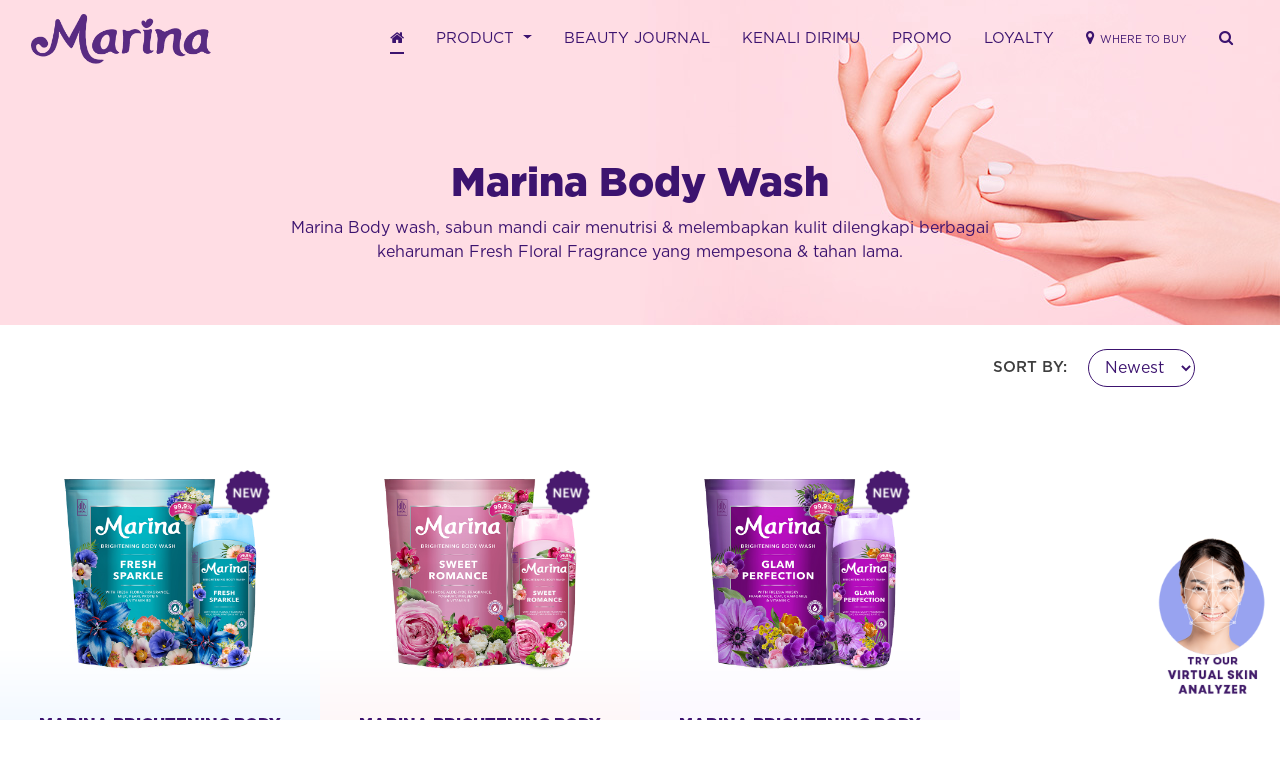

--- FILE ---
content_type: text/html; charset=UTF-8
request_url: https://www.sahabatmarina.com/product/category/body-wash
body_size: 6410
content:

<!DOCTYPE html>

<html lang="en">
<head>
    <meta charset="utf-8">
    <meta http-equiv="X-UA-Compatible" content="IE=edge">
    <meta name="viewport" content="width=device-width, initial-scale=1">
	<meta name="author" content="PT Tempo Scan Pacific Tbk" />
	<meta name="robots" content="index,follow" />
	<meta name="language" content="id" />
	<meta name="copyright" content="Marina"/>
	<meta name="google-site-verification" content="0uIkEFzSAqwHnqojliPeDeOvOBUR1ssnEdcEvURXJzY" />
	
    <link href="https://www.sahabatmarina.com/product/category/body-wash" rel="canonical">
	
    <!-- The above 3 meta tags *must* come first in the head; any other head content must come *after* these tags -->
    <!-- CSS -->
	
	<link rel="stylesheet preload" as="style" onload="this.rel='stylesheet'"  href="https://www.sahabatmarina.com/public/css/plugins.css?ver=1.00" crossorigin="anonymous">
    <link rel="stylesheet preload" as="style" onload="this.rel='stylesheet'"  href="https://www.sahabatmarina.com/public/css/core.css?ver=2.56" crossorigin="anonymous">
    <link rel="stylesheet preload" as="style" onload="this.rel='stylesheet'" href="https://www.sahabatmarina.com/public/css/custom.css?ver=20260117064717" crossorigin="anonymous">
   
    <title>Sahabat Marina</title>
				<meta name="description" content="Jadi perempuan bersinar dengan info lengkap seputar kecantikan, fashion, lifestyle, trend, dan kegiatan Sahabat Marina!"/>
				<meta property="fb:app_id" content="1626915480905283" />
				<meta property="og:title" content="Sahabat Marina" />
				<meta property="og:site_name" content="sahabatmarina.com" />
				<meta property="og:url" content="https://www.sahabatmarina.com/" />
				<meta property="og:description" content="Jadi perempuan bersinar dengan info lengkap seputar kecantikan, fashion, lifestyle, trend, dan kegiatan Sahabat Marina!" />
				<meta property="og:type" content="article" />
				<meta property="og:image" content="https://www.sahabatmarina.com/public/images/banner/banner-marina-uv.jpeg" />
				<meta name="twitter:title" content="sahabatmarina.com" />
				<meta name="twitter:description" content="Jadi perempuan bersinar dengan info lengkap seputar kecantikan, fashion, lifestyle, trend, dan kegiatan Sahabat Marina!" />
				<meta property="og:image" content="https://www.sahabatmarina.com/public/images/banner/banner-marina-uv.jpeg" />
				<meta name="twitter:card" content="summary">
				<meta name="twitter:site" content="@sahabatmarina">
				<meta name="twitter:creator" content="@sahabatmarina">
				<meta name="twitter:domain" content="https://twitter.com/sahabatmarina">	
    <!-- Favicon -->
    <link rel="icon" type="image/png" href="https://www.sahabatmarina.com/public/images/favicon.ico">
    <!-- HTML5 shim and Respond.js for IE8 support of HTML5 elements and media queries -->
    <!-- WARNING: Respond.js doesn't work if you view the page via file:// -->
    <!--[if lt IE 9]>
        <script src="https://oss.maxcdn.com/html5shiv/3.7.2/html5shiv.min.js"></script>
        <script src="https://oss.maxcdn.com/respond/1.4.2/respond.min.js"></script>
    <![endif]-->
	
	<!-- JSON-LD markup generated by Google Structured Data Markup Helper. -->
	<script type="application/ld+json">
		{
			"@context": "http://schema.org",
			"@type": "Organization",
			"address":{
				"addressLocality": "Tempo Scan Tower, 16th Floor",
				"addressRegion": "Jakarta",
			   "postalCode": "12950",
				"streetAddress": "Jl. HR. Rasuna Said Kav. 3-4"
			},
			"brand": "Marina",
			"contactPoint": [{
				"@type": "ContactPoint",
				"telephone": "(021) 29218888",
				"contactType": "customer service"
			}],
			"logo": "https://www.sahabatmarina.com/public/images/marina-logo-2024.png",
			"description": "Jadi perempuan bersinar dengan info lengkap seputar kecantikan, fashion, lifestyle, trend, dan kegiatan Sahabat Marina!",
			"name": "Marina",
			"URL": "https://www.sahabatmarina.com/",
			"sameAs": [
				"https://www.facebook.com/sahabatmarina", "https://www.instagram.com/sahabatmarina/","https://www.youtube.com/user/SahabatMarina"
			]
		}
	</script>


	<!-- Facebook Pixel Code -->
	<script>
	!function(f,b,e,v,n,t,s)
	{if(f.fbq)return;n=f.fbq=function(){n.callMethod?
	n.callMethod.apply(n,arguments):n.queue.push(arguments)};
	if(!f._fbq)f._fbq=n;n.push=n;n.loaded=!0;n.version='2.0';
	n.queue=[];t=b.createElement(e);t.async=!0;
	t.src=v;s=b.getElementsByTagName(e)[0];
	s.parentNode.insertBefore(t,s)}(window,document,'script',
	'https://connect.facebook.net/en_US/fbevents.js');
	fbq('init', '1042702869132855'); 
	fbq('track', 'PageView');
	fbq('track', 'ViewContent');
	</script>
	
	<!-- End Facebook Pixel Code -->
	

	<!-- GMail Login -->
	<script src="https://www.sahabatmarina.com/public/js/jwt-decode.js"></script>
	<script src="https://accounts.google.com/gsi/client" async defer></script>
		
	<div id="g_id_onload"
		data-client_id="653214292950-jvq42o1a47elptoo772gfq6b1gpbkk3t.apps.googleusercontent.com"
		data-callback="handleCredentialResponse"
		data-auto_prompt="false">
	</div>
	<!-- GMail Login -->
	
</head>


<body>
	<div id="fb-root"></div>
	<script>
		window.fbAsyncInit = function() {
		FB.init({
		appId      : '1626915480905283',
		cookie     : true,  // enable cookies to allow the server to access 
							// the session
		xfbml      : true,  // parse social plugins on this page
		version    : 'v2.8' // use graph api version 2.8
		});

		};
		
		// Load the SDK asynchronously
		(function(d, s, id) {
		var js, fjs = d.getElementsByTagName(s)[0];
		if (d.getElementById(id)) return;
		js = d.createElement(s); js.id = id;
		js.src = "//connect.facebook.net/en_US/sdk.js";
		fjs.parentNode.insertBefore(js, fjs);
		}(document, 'script', 'facebook-jssdk'));
					
	 </script>
	
	<input type="hidden" id="base_url" value="https://www.sahabatmarina.com/"/>
	<input type="hidden" id="curr_url" value="product/category/body-wash"/>
	
    <header class="navbar navbar-expand-lg navbar-brand-std">
        <div class="container-fluid">
            <a class="navbar-brand" href="https://www.sahabatmarina.com/">
                <img src="https://www.sahabatmarina.com/public/images/marina-logo-2024.png" alt="">
            </a>
            <button class="navbar-toggler hamburger hamburger--collapse" type="button" data-toggle="collapse" data-target="#navbarSupportedContent" aria-controls="navbarSupportedContent" aria-expanded="false" aria-label="Toggle navigation">
                <span class="hamburger-box">
                    <span class="hamburger-inner"></span>
                </span>
            </button>
            <div class="navbar-menu-container">
                <div class="collapse navbar-collapse" id="navbarSupportedContent">
                    <ul class="navbar-nav mr-auto">
                        <li class="nav-item active">
                            <a class="nav-link" href="https://www.sahabatmarina.com/home"><i class="fa fa-home"></i> <span class="sr-only">(current)</span></a>
                        </li>
                        <li class="nav-item dropdown dropdown-megamenu">
                            <a class="nav-link dropdown-toggle" href="#" id="navbarDropdown" role="button" data-toggle="dropdown" aria-haspopup="true" aria-expanded="false">
                                PRODUCT
                            </a>
                            <div class="dropdown-menu animated fadeInDown" aria-labelledby="navbarDropdown">
                                <div class="container">
                                    <div class="row">
                                        <div class="col-md-12 col-lg-12">
                                            <div class="row">
                                                <div class="col-md-3">
                                                    <a href="https://www.sahabatmarina.com/product" class="nav-link-shortcut bold block mb-4"><small>VIEW ALL PRODUCTS ></small></a>
                                                </div>
                                            </div>
                                            <div class="row">
                                                <div class="col-md-2">
                                                    <span class="text-uppercase bold text-theme d-inline-block mb-1">BODY CARE</span>
                                                    <ul class="nav flex-column">
                                                        <li class="nav-item p-0">
                                                            <a class="nav-link active" href="https://www.sahabatmarina.com/product/category/hand-body-lotion">Hand & Body Lotion</a>
                                                        </li>
                                                        <li class="nav-item p-0">
                                                            <a class="nav-link" href="https://www.sahabatmarina.com/product/category/body-scrub">Body Scrub</a>
                                                        </li>                                                        		
														<li class="nav-item p-0">
                                                            <a class="nav-link" href="https://www.sahabatmarina.com/product/category/body-serum">Body Serum <sup class="icon-new-cat">NEW</sup></a>
                                                        </li>
														<li class="nav-item p-0">
                                                            <a class="nav-link" href="https://www.sahabatmarina.com/product/category/extra-spf">Extra SPF </a>
                                                        </li>
														<li class="nav-item p-0">
                                                            <a class="nav-link" href="https://www.sahabatmarina.com/product/category/body-oil">Body Oil</a>
                                                        </li>
                                                    </ul>
                                                </div>
                                                <div class="col-md-2">
                                                    <span class="text-uppercase bold text-theme d-inline-block mb-1">FACE CARE</span>
                                                    <ul class="nav flex-column">
														<li class="nav-item p-0">
                                                            <a class="nav-link" href="https://www.sahabatmarina.com/expertwhiteglow">Healthy Skin Care <sup class="icon-new-cat">NEW</sup></a>
                                                        </li>
                                                        <li class="nav-item p-0">
                                                            <a class="nav-link" href="https://www.sahabatmarina.com/product/category/compact-powder">Compact Powder</a>
                                                        </li>
                                                        <li class="nav-item p-0">
                                                            <a class="nav-link" href="https://www.sahabatmarina.com/product/category/loose-powder">Loose Powder</a>
                                                        </li>
                                                    </ul>
                                                </div>
                                                <div class="col-md-2">
                                                    <span class="text-uppercase bold text-theme d-inline-block mb-1">FRAGRANCE</span>
                                                    <ul class="nav flex-column">
                                                        <li class="nav-item p-0">
                                                            <a class="nav-link active" href="https://www.sahabatmarina.com/product/category/eau-de-parfum">Eau De Parfum <sup class="icon-new-cat">NEW</sup></a>
                                                        </li>
														<li class="nav-item p-0">
                                                            <a class="nav-link active" href="https://www.sahabatmarina.com/product/category/eau-de-toilette">Eau De Toilette</a>
                                                        </li>
                                                        <li class="nav-item p-0">
                                                            <a class="nav-link" href="https://www.sahabatmarina.com/product/category/body-mist">Hair & Body Mist</a>
                                                        </li>
														<li class="nav-item p-0">
                                                            <a class="nav-link" href="https://www.sahabatmarina.com/product/category/perfume">Perfume Body Spray</a>
                                                        </li>
														<li class="nav-item p-0">
                                                            <a class="nav-link" href="https://www.sahabatmarina.com/product/category/deodorant">Deodorant</a>
                                                        </li>
                                                    </ul>
                                                </div>
												<div class="col-md-3">
                                                    <span class="text-uppercase bold text-theme d-inline-block mb-1">PERSONAL HYGIENE</span>
                                                    <ul class="nav flex-column">
														<li class="nav-item p-0">
                                                            <a class="nav-link" href="https://www.sahabatmarina.com/product/category/body-wash">Body Wash</a>
                                                        </li>
														<li class="nav-item p-0">
                                                            <a class="nav-link" href="https://www.sahabatmarina.com/product/category/soap">Soap</a>
                                                        </li>
                                                    </ul>
                                                </div>
                                                <div class="col-md-3">
                                                    <span class="text-uppercase bold text-theme d-inline-block mb-1">SERIES</span>
                                                    <ul class="nav flex-column">
                                                        <li class="nav-item p-0">
                                                            <a class="nav-link" href="https://www.sahabatmarina.com/product/series/marina-uv-white">Marina UV White</a>
                                                        </li>
														<li class="nav-item p-0">
                                                            <a class="nav-link" href="https://www.sahabatmarina.com/product/series/marina-natural">Marina Natural</a>
                                                        </li>
                                                        <li class="nav-item p-0">
                                                            <a class="nav-link" href="https://www.sahabatmarina.com/product/series/marina-face-care">Marina Face Care</a>
                                                        </li>
                                                        <li class="nav-item p-0">
                                                            <a class="nav-link" href="https://www.sahabatmarina.com/product/series/marina-fragrance">Marina Fragrance</a>
                                                        </li> 
														<li class="nav-item p-0">
                                                            <a class="nav-link" href="https://www.sahabatmarina.com/product/series/marina-personal-hygiene">Marina Natural Hygiene</a>
                                                        </li>
														<li class="nav-item p-0">
                                                            <a class="nav-link" href="https://www.sahabatmarina.com/glowready">Marina Glow Ready <sup class="icon-new-cat">NEW</sup></a>
                                                        </li>
														<li class="nav-item p-0">
                                                            <a class="nav-link" href="https://www.sahabatmarina.com/expertwhiteglow">Marina Expert White & Glow <sup class="icon-new-cat">NEW</sup></a>
                                                        </li>
														<li class="nav-item p-0">
                                                            <a class="nav-link" href="https://www.sahabatmarina.com/product/series/marina-hijab">Marina Hijab Series <sup class="icon-new-cat">NEW</sup></a>
                                                        </li>
                                                    </ul>
                                                </div>
                                            </div>
                                        </div>
                                        
                                    </div>                                
                                </div>
                            </div>
                        </li>
						
                        <li class="nav-item">
                            <a class="nav-link" href="https://www.sahabatmarina.com/beauty-journal">BEAUTY JOURNAL</a>
                        </li>
						<li class="nav-item">
                            <a class="nav-link" href="https://www.sahabatmarina.com/kenalidirimu">KENALI DIRIMU</a>
                        </li>
                        <li class="nav-item">
                            <a class="nav-link" href="https://www.sahabatmarina.com/promo">PROMO</a>
                        </li>
						<li class="nav-item">
                            <a class="nav-link" href="https://temposehati.com" target="_blank">LOYALTY</a>
                        </li>
                        
                    </ul>
					
					<ul class="navbar-nav mr-auto">
                        <li class="nav-item store-locator">
                            <a class="nav-link" href="https://www.sahabatmarina.com/store"><i class="fa fa-map-marker"></i>&nbsp;<span class="">WHERE TO BUY</span></a>
                        </li>
                        <li class="nav-item dropdown search">
                            <a class="nav-link dropdown-toggle" href="#" id="navbarDropdown" role="button" data-toggle="dropdown" aria-haspopup="true" aria-expanded="false"><span class="fa fa-search"></span></a>
                            <div class="dropdown-menu" aria-labelledby="navbarDropdown">
                                <form id="search-form" method="post" action="https://www.sahabatmarina.com/cari" class="container-fluid align-items-center">
                                    <input type="text" id="q" name="q" class="form-control" placeholder="Search keyword..." autocomplete="off">
                                </form>								
                            </div>
                        </li>
						                    </ul>
                </div>
            </div>
        </div>
    </header>
	
    <div class="main-wrapper">
		<div class="vto-floating">
			<a href="https://www.sahabatmarina.com/expertwhiteglow/skinanalyzer" target="_blank">
				<img src="https://www.sahabatmarina.com/public/images/ewg/cta-skinanalyzer_rev0622.png" class="icons">
			</a>
		</div>
		    
<div class="main-container">
	
			<!-- DESKTOP -->
		<section class="section section-banner d-none d-sm-block" style="background-image:url('https://www.sahabatmarina.com/public/images/banner/banner-product.jpg')">
			<div class="container">
				<div class="row topmargin">
					<div class="col-lg-8 offset-lg-2">
						<div class="text-center">
							<h1>Marina Body Wash</h1>
							<p>Marina Body wash, sabun mandi cair menutrisi & melembapkan kulit dilengkapi berbagai keharuman Fresh Floral Fragrance yang mempesona & tahan lama. </p>
						</div>
					</div>
				</div>
			</div>
		</section>
		<!-- MOBILE -->
		<section class="section section-banner d-block d-sm-none" style="background-image:url('https://www.sahabatmarina.com/public/images/banner/banner-product-mob.jpg')">
			<div class="container">
				<div class="row topmargin">
					<div class="col-lg-8 offset-lg-2">
						<div class="text-center">
							<h1>Marina Body Wash</h1>
							<p>Marina Body wash, sabun mandi cair menutrisi & melembapkan kulit dilengkapi berbagai keharuman Fresh Floral Fragrance yang mempesona & tahan lama. </p>
						</div>
					</div>
				</div>
			</div>
		</section>
		
		
	
	
    <section class="section pt-3">
        <div class="container">
            <div class="row">
                <div class="col-lg-12 col-12">
                    <ul class="list-inline list-filter text-right">
                        <li class="list-inline-item"><span href="#" type="static" class="label">SORT BY: </span></li>
                        <li class="list-inline-item">
                            <select name="sorting" id="sorting" class="form-control form-control-std form-control-radius">
                                <option value="newest" >Newest</option>
                                <option value="popular" >Popular</option>
                                <option value="name" >Name</option>
                            </select>
                        </li>
                    </ul>
                </div>
            </div>
        </div>
        <div class="container-fluid">
            <div class="row grid-nopadding">
				<div class="col-12 col-md-6 col-lg-3">
								<div class="card card-product card-blue eq-height kick fadeInUp">
									<div class="card-image">
										<a href="https://www.sahabatmarina.com/product/detail/body-wash-fresh-sparkle"><img src="https://www.sahabatmarina.com/public/product_images/body-wash-fresh-sparkle/freshsparkle-new.png" class="img-responsive" alt="Marina Brightening Body Wash Fresh Sparkle"></a>
										<div class="icon-new-prod"><img src="https://www.sahabatmarina.com/public/images/icon-new-100.png" width="65"></div>
									</div>
									<div class="card-body">
										<div class="center">
											<a href="https://www.sahabatmarina.com/product/detail/body-wash-fresh-sparkle"><h3 class="card-title">MARINA BRIGHTENING BODY WASH FRESH SPARKLE</h3></a>
											<a href="https://www.sahabatmarina.com/product/detail/body-wash-fresh-sparkle" class="btn btn-std btn-radius btn-outline-theme">TRY NOW</a>
										</div>
									</div>
								</div>
							</div><div class="col-12 col-md-6 col-lg-3">
								<div class="card card-product card-pink eq-height kick fadeInUp">
									<div class="card-image">
										<a href="https://www.sahabatmarina.com/product/detail/body-wash-sweet-romance"><img src="https://www.sahabatmarina.com/public/product_images/body-wash-sweet-romance/sweetromance-new.png" class="img-responsive" alt="Marina Brightening Body Wash Sweet Romance"></a>
										<div class="icon-new-prod"><img src="https://www.sahabatmarina.com/public/images/icon-new-100.png" width="65"></div>
									</div>
									<div class="card-body">
										<div class="center">
											<a href="https://www.sahabatmarina.com/product/detail/body-wash-sweet-romance"><h3 class="card-title">MARINA BRIGHTENING BODY WASH SWEET ROMANCE</h3></a>
											<a href="https://www.sahabatmarina.com/product/detail/body-wash-sweet-romance" class="btn btn-std btn-radius btn-outline-theme">TRY NOW</a>
										</div>
									</div>
								</div>
							</div><div class="col-12 col-md-6 col-lg-3">
								<div class="card card-product card-purple eq-height kick fadeInUp">
									<div class="card-image">
										<a href="https://www.sahabatmarina.com/product/detail/body-wash-glam-perfection"><img src="https://www.sahabatmarina.com/public/product_images/body-wash-glam-perfection/glamperfection-new.png" class="img-responsive" alt="Marina Brightening Body Wash Glam Perfection"></a>
										<div class="icon-new-prod"><img src="https://www.sahabatmarina.com/public/images/icon-new-100.png" width="65"></div>
									</div>
									<div class="card-body">
										<div class="center">
											<a href="https://www.sahabatmarina.com/product/detail/body-wash-glam-perfection"><h3 class="card-title">MARINA BRIGHTENING BODY WASH GLAM PERFECTION</h3></a>
											<a href="https://www.sahabatmarina.com/product/detail/body-wash-glam-perfection" class="btn btn-std btn-radius btn-outline-theme">TRY NOW</a>
										</div>
									</div>
								</div>
							</div>            </div>
        </div>
    </section>
</div>

	
    </div>
	
    <footer class="footer">
        <div class="footer-sitemap">
            <div class="container">
                <div class="row">
                    <div class="col-lg-8">
                        <div class="clearfix">
                            <div class="column">
                                <div class="menu-list">
                                    <h3 class="menu-heading"><a href="https://www.sahabatmarina.com/product">PRODUCTS</a></h3>                                    
                                </div>                        
                            </div>
                            <div class="column">
                                <div class="menu-list">
                                    <h3 class="menu-heading"><a href="https://www.sahabatmarina.com/beauty-journal">BEAUTY JOURNAL</a></h3>
                                    <ul>
                                        <li><a href="https://www.sahabatmarina.com/beauty-journal/beauty">Beauty</a></li>
                                        <li><a href="https://www.sahabatmarina.com/beauty-journal/fashion">Fashion</a></li>
                                        <li><a href="https://www.sahabatmarina.com/beauty-journal/lifestyle">Lifestyle</a></li>
                                        <li><a href="https://www.sahabatmarina.com/beauty-journal/trends">Trends</a></li>
                                        <li><a href="https://www.sahabatmarina.com/beauty-journal/news">News</a></li>
                                    </ul>
                                </div>
                            </div>
							<div class="column">
                                <div class="menu-list">
                                    <h3 class="menu-heading"><a href="https://www.sahabatmarina.com/store">WHERE TO BUY</a></h3>
                                </div>
                            </div>
							
                        </div>
                    </div>
					
                    <div class="col-lg-4">    
                        <div class="clearfix">
	                        <div class="contact-us">
	                            <div class="text-center">
	                                <h5 class="letterspacing nomargin">TEMPO SCAN PEDULI KONSUMEN</h5>
	                                <div class="text-phone">
	                                    <img src="https://www.sahabatmarina.com/public/images/icon/icon-phone.png" alt="" width="35">
	                                    <strong>0800&nbsp;150&nbsp;8888</strong>
	                                </div>
	                                <span class="">
	                                    Senin - Jumat: 09.00 - 17.00
	                                </span>
	                            </div>
								
								<div class="text-center topmargin">
									<ul class="list-inline list-socmed d-inline-block mb-0">
										<li class="list-inline-item mr-3"><a href="https://www.facebook.com/sahabatmarina" target="_blank"><i class="fab fa-2x fa-facebook-f"></i></a></li>
										<li class="list-inline-item mr-3"><a href="https://www.youtube.com/user/SahabatMarina" target="_blank"><i class="fab fa-2x fa-youtube"></i></a></li>
										<li class="list-inline-item mr-3"><a href="https://www.instagram.com/sahabatmarina/" target="_blank"><i class="fab fa-2x fa-instagram"></i></a></li>
										<li class="list-inline-item mr-3"><a href="https://www.tiktok.com/@sahabatmarina " target="_blank"><img src="https://www.sahabatmarina.com/public/findyourscent/images/tiktok-icon.png" alt="" width="25"></i></a></li>
										<li class="list-inline-item mr-3"><a href="https://twitter.com/SahabatMarina" target="_blank"><i class="fab fa-2x fa-twitter"></i></a></li>
									</ul>
								</div>
	                        </div>
	                    </div>
						
						
                    </div>
                </div>
				
				<div class="row topmargin bottommargin">
					<div class="col-md-8 offset-md-2">
						<div class="row align-items-center border-top border-bottom border-white pt-2 pb-2">
							<div class="col-md-7">
								<div class="thin-font">Jadi yang pertama tahu update dari Sahabat Marina dengan berlangganan newsletter ini!</div>
							</div>
							<div class="col-md-5 center">
								<a href="https://crm.thetempogroup.com/marina-web-registration" target="_blank" class="btn btn-std btn-radius btn-outline-theme">DAFTAR DI SINI</a>
								
							</div>
						</div>
					</div>
				</div>
            </div>
        </div>
        <div class="footer-copyright">
            <div class="container">
                <div class="text-center">
                    <p class="nomargin">&copy; 2026 PT. BARCLAY PRODUCTS. ALL RIGHTS RESERVED</p>
					<p class="nomargin footer-about">
						<a href="https://www.sahabatmarina.com/kebijakan-privasi">Kebijakan Privasi</a>
					</p>
                </div>
            </div>
        </div>
    </footer> 
	
	
	
    <!--===================================
    =            ASSETS BOTTOM            =
    ====================================-->
	
    <!-- Plugins JS -->
	<script src="https://www.sahabatmarina.com/public/js/jquery-3.7.1.min.js" type="text/javascript"></script>
    <script src="https://www.sahabatmarina.com/public/js/plugins.js?ver=1.1" type="text/javascript"></script>
    <!-- Core JS -->
    <script src="https://www.sahabatmarina.com/public/js/core.js?ver=20260117064717" type="text/javascript"></script>
	
	<!-- Google tag (gtag.js) -->
	<script async src="https://www.googletagmanager.com/gtag/js?id=G-4SQC9TTQ17"></script>
	<script>
	  window.dataLayer = window.dataLayer || [];
	  function gtag(){dataLayer.push(arguments);}
	  gtag('js', new Date());

	  gtag('config', 'G-4SQC9TTQ17');
	</script>
	
	<script>
		
		/* REVIEW SCRIPT */
		
		$('#btnAddNewReview').on('click', function() {
							$("#modalLogin").modal('show');
					});
		
				
		function checkNumber(event) {
			var aCode = event.which ? event.which : event.keyCode;
			if (aCode > 31 && (aCode < 48 || aCode > 57)) return false;
			return true;
		}
				
		$("#fb-login").click(function(){
			FB.login(function(response) {
				FB.api('/me', { locale: 'en_US', fields: 'id, name, email' }, function(response) {
					window.location = 'https://www.sahabatmarina.com/review/facebook?fb_id='+response.id+'&name='+response.name+'&email='+response.email;
				});
			}, {
				scope: 'email',
				return_scopes: true
			});
			return false;
		});
		
		function handleCredentialResponse(response) {
			 // decodeJwtResponse() is a custom function defined by you
			 // to decode the credential response.
			 const responsePayload = jwt_decode(response.credential);

			 console.log("ID: " + responsePayload.sub);
			 console.log('Full Name: ' + responsePayload.name);
			 console.log('Given Name: ' + responsePayload.given_name);
			 console.log('Family Name: ' + responsePayload.family_name);
			 console.log("Image URL: " + responsePayload.picture);
			 console.log("Email: " + responsePayload.email);
			 
			 window.location = 'https://www.sahabatmarina.com/review/google?fb_id='+responsePayload.sub+'&name='+responsePayload.name+'&email='+responsePayload.email+'&img='+responsePayload.picture;
			 //console.log(response.credential);
		} 
		
		/* REVIEW SCRIPT */
		
	</script>
	
</body>

</html>



--- FILE ---
content_type: text/css
request_url: https://www.sahabatmarina.com/public/css/custom.css?ver=20260117064717
body_size: 3795
content:
.inputerror{
	border: 1px solid red !important;
}

.margin-top-banner {
	margin-top: 70px;
}

.loginBtn {
    box-sizing: border-box;
    position: relative;
    margin: 0.2em;
    padding: 0 15px 0 20px;
    border: none;
    text-align: left;
    line-height: 34px;
    white-space: nowrap;
    border-radius: 0.2em;
    font-size: 13px;
    color: #FFF;
    cursor: pointer;
}

.loginBtn--facebook {
    background-color: #4C69BA;
    background-image: linear-gradient(#4C69BA, #3B55A0);
    text-shadow: 0 -1px 0 #354C8C;
}

.card-article .card-image{
	min-height: 150px;
}

.list-search a{
	color: #3c136f;
}

.navbar-brand-std .nav-link{
	font-size: 15px;
}

.navbar-brand-std .nav-link:hover {
    color: #de4277;
    font-weight: bold;
}

.navbar-brand-std .search .dropdown-menu{
	width: 250px;
	top: 60px;
    right: 40px;
	border: 1px solid #cecece;
}

.navbar-brand-std .dropdown-menu::before{
	height: auto;
}

.navbar-brand-std .search .form-control{
	height: 40px;
    font-size: 14px;
	padding-left: 0;
    padding-right: 0;
	border: 0;
}

.navbar-brand-std .store-locator, .navbar-brand-std .search {
	margin: 0;
}

.navbar-brand-std .store-locator{
	border: none;
}


h1.text-theme{
	font-size: 2.2rem;
}

.onlyhome.navbar-expand-lg .navbar-nav .nav-link {
    color: #ffffff;
}

.hamburger--collapse .hamburger-inner, .hamburger--collapse .hamburger-inner::before, .hamburger--collapse .hamburger-inner::after {
	background-color: #3c136f;
}

.fa-tiktok {
  color: #3c136f;
  
  
}

.onlyhome.navbar-scrolled .navbar-nav .nav-link {
    color: #3c136f !important;
}

.onlyhome.navbar-brand-std .nav-item.active .nav-link:after{
	background-color: #ffffff;
}

.onlyhome.navbar-scrolled .nav-item.active .nav-link:after{
	background-color: #3c136f;
}

.onlyhome.navbar-brand-std .store-locator {
    border-right: 2px solid #ffffff;
}

.onlyhome.navbar-scrolled .store-locator {
    border-right: 2px solid #3c136f;
}

.navbar-brand-std .dropdown-megamenu .dropdown-menu .nav-link {
    color: #3c136f;
}

.navbar-brand-std .dropdown-menu {
    top: 70px;
}

.dropdown-megamenu .dropdown-menu .nav-link {
    font-size: .7rem;
}

.bg-tosca {
  background-color: #defef9;
}

.bg-purple {
  background-color: #f4e6ff;
}

.bg-pink {
  background-color: #fff0f7;
}


.vto-floating {
    position: fixed;
    bottom: 3%;
    right: 1%;
    z-index: 9999;
}


.list-props .list-inline-item{
	width: 118px;
	margin-right: 8px;
	font-size: 12px;
}

.list-props img {
	max-width: 90px !important;
}

.icon-prod-custom{
	position: absolute;
	top: 0;
	left: 0;
    width: 90px;
}

.icon-kandungan-custom{
	min-height: 100px;
}

.kandungan-custom{
	font-size:10px;
}

.icons{
	width: 110px;
}

.icon-new-cat{
	color: #ff0000;
	font-size: 40%;
	top: -5px;
}

.icon-new-prod{
	position: absolute;
    top: 25px;
    right: 40px;
    color: #ff0000;
    font-weight: bold;
}


.section-product .card-image-props {
    left: -20px;
}

.navbar-brand-std .nav-item.active .nav-link:after {
	left: 0;
	right: 0;
	margin: auto;
}

.wysiwyg-content a {
	text-decoration:underline;
}

.slider-no-arrow .slick-prev,
.slider-no-arrow .slick-next {
	display: none !important;
}

.slider-no-dots .slick-dots {
	display: none !important;
}

.slick-dots li button:before{
	font-size: 12px;
	color: #fff;
	opacity: 1;
}

.slick-dotted.slick-slider {
	margin-bottom: 0 !important;
}

.center > img, .card-product .card-image > img, .card-promo .card-image > img {
	max-width: 60%;
}

.pulse {
	box-shadow: 0 0 0 rgba(255, 36, 92, 0.6);
	animation: pulse 2s infinite;
}

.panel-promo {
	display: block;
	width: 120px;
	height: 120px;
	position: fixed;
	z-index: 999;
	bottom: 65px;
	right: 5px;
	background: url('../images/todayspromo100px.png');
	background-size: cover;
}

.panel-promo-no-bg {
	background: none !important;
}

.modal-std .modal-header {
  border: none;
  padding-top: 2rem;
  padding-bottom: 2rem;
}

.modal-std .modal-header .close {
  position: absolute;
  z-index: 1;
  top: -2rem;
  right: 0;
}

.modal-std .modal-footer {
  border: none;
  padding-top: 1.5rem;
  padding-bottom: 1.5rem;
}

.modal-body p{
	font-size: 14px;
}

.panel-promo-mbj {
	display: block;
	width: 120px;
	height: 120px;
	background: url('../images/badge-mbj_rev.png');
	background-size: cover;
	background-repeat: no-repeat;
	z-index: 0;
	position: relative;
}

.panel-promo .layer {
	position: absolute;
	left: 0;
	right: 0;
	top: 53%;
	transform: translateY(-50%);
	height: 70%;
	width: 70%;
	margin: auto;
	background-color: rgba(255, 36, 92, .4);
	z-index: -1;
}

.section-mbj {
	background-color: #AB7BC5;
	position: relative;
	overflow: hidden;
}

.play-button {
	display: inline-block;
    max-width: 290px;
    position: absolute;
    right: -11rem;
    bottom: 0;
}

.main-banner-video-thumbnail .img-element {
	position: absolute;
	z-index: 0;
}

.main-banner-video-thumbnail .img-element-1 {
	top: 4rem;
	left: -1.5rem;
	z-index: 0;
}

.main-banner-video-thumbnail .img-element-2 {
	bottom: 9rem;
	right: -9rem;
}

.main-banner-video-thumbnail .img-element-3 {
	z-index: 1;
	position: relative;
}

.main-banner-video-thumbnail .play-button {
	z-index: 9;
}

.ornament-leaf {
	position: relative;
	min-height: 80px;
}

.ornament-leaf img {
	position: absolute;
}

.ornament-leaf .float-left {
	left: 0;
}

.ornament-leaf .float-right {
	right: 0;
}

.ornament-leaf .img-1 {
	left: -7rem;
	max-width: 295px;
}

.ornament-leaf .img-2 {
	right: -3rem;
	z-index: 2;
	top: -180px;
}

.ornament-leaf .img-3 {
	max-width: 330px;
	right: -8rem;
	top: -8rem;
}

.bg-soft-orange{
	background: #fed5ac;
}

.footer-about a{
	font-size: 12px;
	text-decoration: underline;
	margin: 0 5px;
}

@-webkit-keyframes pulse {
	0% {
		-webkit-box-shadow: 0 0 0 0 rgba(255, 36, 92, 0.6);
	}
	70% {
		-webkit-box-shadow: 0 0 0 30px rgba(255, 36, 92, 0);
	}
	100% {
		-webkit-box-shadow: 0 0 0 0 rgba(255, 36, 92, 0);
	}
}
@keyframes pulse {
	0% {
		-moz-box-shadow: 0 0 0 0 rgba(255, 36, 92, 0.6);
		box-shadow: 0 0 0 0 rgba(255, 36, 92, 0.6);
	}
	70% {
		-moz-box-shadow: 0 0 0 30px rgba(255, 36, 92, 0);
		box-shadow: 0 0 0 30px rgba(255, 36, 92, 0);
	}
	100% {
		-moz-box-shadow: 0 0 0 0 rgba(255, 36, 92, 0);
		box-shadow: 0 0 0 0 rgba(255, 36, 92, 0);
	}
}


/* new main banner*/

.carousel-1 {
	background: url(../images/banner/marina-new-intro-banner_0724.jpg) no-repeat;
    width: 100%;
	height:80vh;
    background-size: cover;
	background-position: center center;
}

.carousel-2 {
	background: url(../images/banner/marina-new-intro-banner_0724.jpg) no-repeat;
    width: 100%;
	height:80vh;
    background-size: cover;
	background-position: center center;
}

.btn1-banner {
	background-color: #9A9FFD;
    height: 20vh;
    width: 100%;
	padding: 0px !important;
	bottom: 0;
}

.img1-banner {
	background: url(../images/banner/home-banner-2023/btn1-banner.png) no-repeat;
    max-width: 80%;
	width: 260px;
    background-size: contain;
    background-position: center center;
    height: 100%;
    margin-top: 0px;
}

.img1-banner:hover {
	background: url(../images/banner/home-banner-2023/btn1-banner-h.png) no-repeat;
    width:80%;
    background-size: cover;
	background-position: center center;
	height:  100%;
    margin-top: -15px;
}

.btn2-banner {
	background-color: #8AC7FF;
	height: 20vh;
    width: 100%;
	padding: 0px !important;
	bottom: 0;
}

.img2-banner {
	background: url(../images/banner/home-banner-2023/btn2-banner.png) no-repeat;
	max-width: 80%;
	width: 210px;
    background-size: contain;
    background-position: center center;
    height: 100%;
    margin-top: 0px;
}

/*
.img2-banner:hover {
	background: url(../images/banner/home-banner-2023/btn2-banner-h.png) no-repeat;
	width: 340px;
    background-size: cover;
    background-position: center center;
    height: 175px;
    margin-top: -40px;
}
*/

.img2-banner:hover {
	background: url(../images/banner/home-banner-2023/btn2-banner-h.png) no-repeat;
	width:60%;
    background-size: cover;
	background-position: center center;
	height:  100%;
    margin-top: -20px;
}

.btn3-banner {
	background-color: #DE9C92;
	height: 20vh;
    width: 100%;
	padding: 0px !important;
	bottom: 0;
}

.img3-banner {
	background: url(../images/banner/home-banner-2023/btn3-banner.png) no-repeat;
    max-width: 80%;
	width: 260px;
    background-size: contain;
    background-position: center center;
    height: 100%;
    margin-top: 0px;
}


.img3-banner:hover {
	background: url(../images/banner/home-banner-2023/btn3-banner-h.png) no-repeat;
    width:70%;
    background-size: cover;
	background-position: center center;
	height:  100%;
    margin-top: -25px;
}


@media (min-width: 768px) {
	.temp-banner{
		margin-top:8rem;
	}
	
	.img-thumb{
		background-size:cover !important; width:200px; height:200px;
	}
	.select-cat{
		display: none;
	}
	.label-cat{
		display:inline-block;
	}
	.list-filter .label{
		padding-top: 8px; 
		display: inline-block;
	}
	.section-article{
		padding-top: 8rem;
	}
	.section-testimonial{
		padding-top:4rem;
	}
	.section-activity{
		padding-top:0;
		margin-top: -2rem;
	}
	.section-banner {
		height: 325px;
	}

	.caption-pos-center{
		top:35% !important;
		max-width: 500px;
	}
	.caption-pos-left {
		top: 35% !important;
		left: 0 !important;
		max-width: 400px;
		margin: 0;
		text-align: left;
	}
	
	.caption-pos-mbj {
		top: auto !important;
		right: 11% !important;
		margin: 0;
		bottom: 18%;
	}
	
	.caption-pos-wash {
		bottom: 30% !important;
		left: 12% !important;
		margin: 0;
	}
	
	.ecollagenasta-mawar{
		position:absolute;
		bottom:0;
		right:15px;
	}
	
	.caption-ecollagenasta-mawar{
		bottom: 30% !important;
		left: 15% !important;
		margin: 0;
	}
	
	.caption-cleanse2glow{
		bottom: 45% !important;
		left: 43% !important;
		margin: 0;
	}
	
	.caption-micellar-water{
		bottom: 30% !important;
		left: 34% !important;
		margin: 0;
	}
	
	.caption-pos-edt {
		bottom: 18% !important;
		left: 15% !important;
		margin: 0;
	}
	
	.caption-pos-sun {
		bottom: 35% !important;
		left: 12% !important;
		margin: 0;
	}
	
	.caption-banner-corona {
		top: 42% !important;
		right: 10% !important;
		margin: 0;
	}
	
	.caption-banner-bodywashmawar {
		bottom: 2% !important;
		right: 16% !important;
		margin: 0;
	}
	
	.slick-prev, .slick-next{
		top: 40% !important;
		margin: 45px !important;
	}
	
	.slider-banner .slick-dots{
		bottom: 10px !important;
	}
	
	.slider-testimoni .slick-prev{
		left: -5rem;
	}
	.slider-testimoni .slick-next{
		right: -5rem;
	}	
	
	.caption-pos-banner {
		top: 30% !important;
		left: 15% !important;
		margin: 0;
	}
	.caption-pos-banner2 {
		bottom: 32% !important;
		right: 7% !important;
		margin: 0;
	}
	.caption-pos-banner3 {
		bottom: 7% !important;
		right: 54% !important;
		margin: 0;
	}
	.caption-pos-banner4 {
	    top: 40% !important;
		left: 14% !important;
		margin: 0;
	}
	.caption-pos-banner5 {
	    top: 72% !important;
		left: 40% !important;
		margin: 0;
	}
	.caption-pos-banner-hydra {
	    top: 70% !important;
		left: 44% !important;
		margin: 0;
	}
	.caption-pos-banner-nutri {
	    top: 82% !important;
		left: 44% !important;
		margin: 0;
	}
	
}

@media (min-width: 1440px) {
	.slider-banner .img {
		height: 53vw;
	}
	
	.caption-pos-wash {
		left: 10% !important;
	}
	
	.ecollagenasta-mawar{
		position:absolute;
		bottom:0;
		right:50px;
	}
	
	.caption-pos-banner {
		top: 25% !important;
		left: 10% !important;
		margin: 0;
	}
	
	.caption-pos-banner2 {
		bottom: 30% !important;
		right: 3% !important;
		margin: 0;
	}
	
	.caption-pos-banner4 {
	    top: 42% !important;
		left: 10% !important;
		margin: 0;
	}
	
	.caption-pos-banner5 {
	    top: 72% !important;
		left: 40% !important;
		margin: 0;
	}
	
	.caption-micellar-water{
		left: 35% !important;
	}
	
	.caption-pos-edt {
		left: 13% !important;
	}
	
	.caption-pos-sun {
		left: 10% !important;
	}
	.caption-pos-banner3 {
		bottom: 7% !important;
		right: 55% !important;
		margin: 0;
	}
	.caption-pos-banner-hydra {
	    top: 70% !important;
		left: 44% !important;
		margin: 0;
	}
	.caption-pos-banner-nutri {
	    top: 82% !important;
		left: 44% !important;
		margin: 0;
	}
}

@media (max-width: 767px) {
	
	.navbar-brand-std .store-locator, .navbar-brand-std .search {
		margin: 5px 0px;
		text-align: right;
	}
	
	.navbar-brand-std .nav-link{
		text-align: right;
	}
	
	.dropdown-megamenu .dropdown-menu.show{
		text-align: right;
	}

	.btn1-banner {
		background-color: #9A9FFD;
		height: 15vh;
		width: 100%;
		padding: 0px !important;
		bottom: 0;
	}

	.img1-banner {
		background: url(../images/banner/home-banner-2023/btn1-banner.png) no-repeat;
		max-width: 80%;
		width: 260px;
		background-size: contain;
		background-position: center center;
		height: 100%;
		margin-top: 0px;
	}

	.img1-banner:hover {
		background: url(../images/banner/home-banner-2023/btn1-banner-h.png) no-repeat;
		width:80%;
		background-size: cover;
		background-position: center center;
		height: 100%;
		margin-top: 0px;
	}

	.btn2-banner {
		background-color: #8AC7FF;
		height: 15vh;
		width: 100%;
		padding: 0px !important;
		bottom: 0;
	}

	.img2-banner {
		background: url(../images/banner/home-banner-2023/btn2-banner.png) no-repeat;
		max-width: 80%;
		width: 210px;
		background-size: contain;
		background-position: center center;
		height: 100%;
		margin-top: 0px;
	}

	.img2-banner:hover {
		background: url(../images/banner/home-banner-2023/btn2-banner-h.png) no-repeat;
		width: 70%;
		background-size: contain;
		background-position: center center;
		height:  100%;
		margin-top: 0px;
	}

	.btn3-banner {
		background-color: #DE9C92;
		height: 15vh;
		width: 100%;
		padding: 0px !important;
		bottom: 0;
	}

	.img3-banner {
		background: url(../images/banner/home-banner-2023/btn3-banner.png) no-repeat;
		max-width: 80%;
		width: 260px;
		background-size: contain;
		background-position: center center;
		height: 100%;
		margin-top: 0px;
	}

	.img3-banner:hover {
		background: url(../images/banner/home-banner-2023/btn3-banner-h.png) no-repeat;
		width: 80%;
		background-size: contain;
		background-position: center center;
		height: 100%;
		margin-top: 0px;
	}

	
	ul.list-inline.list-props {
    text-align: center;
	}

	.list-props .list-inline-item{
		width: 130px;
		margin:10px;
	}
	.icons{
		width: 70px;
	}
	.main-wrapper {
		padding-top: 65px;
	}
	.temp-banner{
		margin-top:0;
	}
	.section-title{
		font-size:1.5em;
	}
	.section-activity{
		padding-top:0;
		margin-top: -2rem;
	}
	.section-product {
		padding-top: 1.5rem;
	}
	
	.icon-kandungan-custom{
		width: auto;
		height: auto;
	}
	.section-product .card-image-props {
		left: 1rem;
	}
	
	.section-product .card-image-props img {
        width: auto;
        height: 60px !important;
    }

	.section-product .card-image-props .uv-white {
        width: auto;
        height: 40px !important;
    }
	
	.section-testimonial{
		margin-top: -8rem;
	}
	.card-journal .card-image img {
		border: 1rem solid #fff;
	}	
	.center > img, .card-product .card-image > img, .card-promo .card-image > img {
		max-width: 90%;
		margin-bottom: 20px;
	}
	.img-thumb{
		background-size:cover !important; width:253px; height:253px;
	}
	.pattern{
		background-position: 0 85%;
	}	
	.select-cat{
		display:inline-block;
	}
	.label-cat{
		display:none;
	}	
	.section-review-list{
		padding: 15px;
	}
	.review {
		text-align: center;
		padding: 15px;
	}
	.review .stars-stats{
		margin-bottom: 2rem;
	}
	.review .stars-stats .big{
		font-size: 3rem;
	}
	#btnAddNewReview{
		width: 85%;
		margin: 0 auto;
		padding: 1rem;
	}	
	.footer-sitemap{
		text-align: center;
	}	
	.slick-prev, .slick-next{
		top: 40% !important;
		margin: 0 !important;
	}	
	.slider .slick-prev::before, .slider .slick-next::before{
		width: 15px;
		height:25px;
	}	
	.slider-banner {
		padding-top:0;
	}
	.slider-banner .container{
		padding:0;
	}
	.slider-banner .img{
		height: 590px;
		background-position: top right;
	}	
	.slider-banner .slick-dots{
		display: none !important;
	}	
	.panel-promo {
		width: 100px;
		height: 100px;
		bottom: 25px;
	}
	.panel-promo-mbj {
		width: 100px;
		height: 100px;
	}
	.panel-promo .layer {
		width: 70%;
		height: 70%;
	}
	.modal-std .modal-dialog {
	    margin-top: 2.5rem;
	}
	.caption-pos-mbj {
		margin: 0 auto;
		text-align: center;
	}
	.caption-pos-wash {
		margin: 0 auto;
		text-align: center;
		margin-top: -80px;
	}
	
	.caption-ecollagenasta-mawar{
		margin: 0 auto;
		text-align: center;
		margin-top: -97px;
	}
	
	.caption-cleanse2glow{
		bottom: 25% !important;
		left: 23% !important;
		margin: 0;
	}
	
	.caption-micellar-water{
		margin: 0 auto;
		text-align: center;
		margin-top: -93px;
	}
	
	.caption-pos-edt {
		margin: 0 auto;
		text-align: center;
		margin-top: -100px;
	}
	.caption-pos-sun {
		margin: 0 auto;
		text-align: center;
		margin-top: -80px;
	}
	
	.caption-banner-corona{
		margin: 0 auto;
		text-align: center;
		margin-top: -70px;
	}
	
	.caption-banner-bodywashmawar {
		margin: 0 auto;
		text-align: center;
		top: 225px;
		position: absolute !important;
		left: 0;
		right: 0;
	}
	
	.play-button {
		   position: relative;
	    max-width: 125px;
	    float: right;
	    right: 0;
	    bottom: 4rem;
	}
	.ornament-leaf {
		min-height: 20px;
	}
	.ornament-leaf .img-1 {
		left: -4rem;
		max-width: 175px;
	}
	.ornament-leaf .img-2 {
		max-width: 150px;
	}
	.ornament-leaf .img-3 {
		max-width: 200px;
		right: -7rem;
	}
	.section-banner {
		padding-top: 1.5rem;
		min-height: 425px;
	}
	
	.generic-content .box-text, .generic-content-inverse .box-text {
		margin-top: 0;
		min-height:auto;
	}
	
	iframe{
		width: 100%;
		height: 300px;
	}
	
	.btn-std{
		padding: 0.5rem 1rem;
	}
	.caption-pos-banner {
		margin: 0 auto;
		width: 100%;
		text-align: center;
	}
	.caption-pos-banner2 {
		margin: 0 auto;
		width: 100%;
		text-align: center;
		top: 35%;
		left: 0;
		right: 0;
		position: absolute !important;
	}
	.caption-pos-banner3 {
		margin: 0 auto;
		width: 100%;
		text-align: center;
		top: 30%;
		left: 0;
		right: 0;
		position: absolute !important;
	}
	.caption-pos-banner4 {
		margin: 0 auto;
		width: 100%;
		text-align: center;
		top: 30%;
		left: 0;
		right: 0;
		position: absolute !important;
	}
	.caption-pos-banner5 {
		display: none;
		margin: 0 auto;
		width: 100%;
		text-align: center;
		top: 30%;
		left: 0;
		right: 0;
		position: absolute !important;
	}
	.caption-pos-banner-hydra, .caption-pos-banner-nutri {
		margin: 0 auto;
		width: 100%;
		text-align: center;
		bottom: 40%;
		left: 0;
		right: 0;
		position: absolute !important;
	}
}

@media (max-width: 576px) {
	
	/* new main banner responsive*/

	.margin-top-banner {
		margin-top: 0px !important;
	}	

	.carousel-1 {
		background-size: cover;
		background-repeat: no-repeat;
		background-position: center center;
		position:relative;
	}

	.carousel-2 {
		background-size: cover;
		background-repeat: no-repeat;
		background-position: center center;
		position:relative;
	}
}

@media (max-width: 376px) {
	
	/* new main banner responsive*/

	.carousel-1 {
		background-size: cover;
		background-repeat: no-repeat;
		background-position: center center;
		position:relative;
		height: 60vh;
	}

	.carousel-2 {
		background-size: cover;
		background-repeat: no-repeat;
		background-position: center center;
		position:relative;
		height: 60vh;
	}
}
